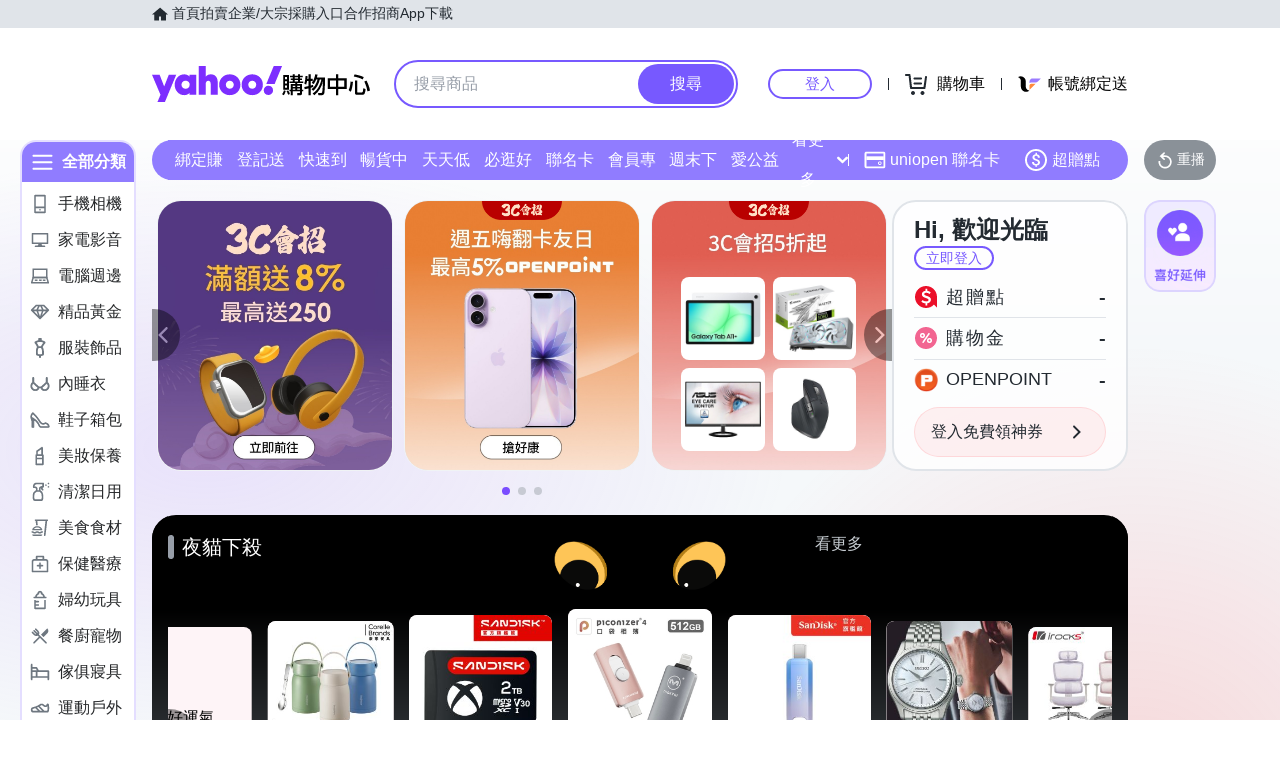

--- FILE ---
content_type: application/javascript; charset=utf-8
request_url: https://bw.scupio.com/ssp/initid.aspx?mode=L&cb=0.35321419849552127&mid=0
body_size: 248
content:
cb({'id':'COL20260116222638371006'});